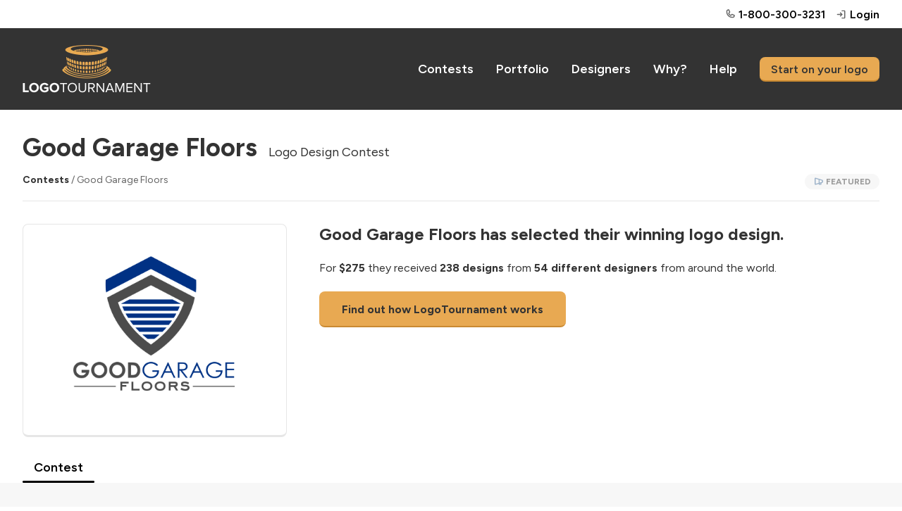

--- FILE ---
content_type: text/html; charset=utf-8
request_url: https://logotournament.com/contests/good-garage-floors
body_size: 6538
content:

<!DOCTYPE html>
<html lang="en">
<head>
<title>Good Garage Floors | Logo Design Contest | LogoTournament</title>
<base href="https://logotournament.com/"/>
<meta charset="utf-8"/>
<meta name="viewport" content="width=device-width, initial-scale=1.0, maximum-scale=5.0"/>

<meta name="description" content="Good Garage Floors has created a custom logo on LogoTournament. For $275 they received 238 designs from 54 different designers from around the world."/>

<meta name="twitter:card" content="summary"/>

<meta name="twitter:site" content="@logotournament"/>


<meta property="og:title" content="Good Garage Floors Logo Design Contest"/>

<meta property="og:type" content="website"/>

<meta property="og:url" content="https://logotournament.com/contests/good-garage-floors"/>

<meta property="og:image" content="https://files.logotournament.com/entries/495259141583.png"/>

<meta property="og:site_name" content="LogoTournament"/>

<meta property="og:description" content="Good Garage Floors has created a custom logo on LogoTournament. For $275 they received 238 designs from 54 different designers from around the world."/>


<link rel="icon" type="image/png" sizes="32x32" href="https://files.logotournament.com/resources/static/favicon-32x32.png"/>
<link rel="icon" type="image/png" sizes="16x16" href="https://files.logotournament.com/resources/static/favicon-16x16.png"/>
<meta name="theme-color" content="#ffffff"/>
<link rel="apple-touch-icon" sizes="180x180" href="https://files.logotournament.com/resources/static/apple-touch-icon.png"/>
<link rel="manifest" href="https://files.logotournament.com/resources/static/site.webmanifest"/>
<link rel="mask-icon" href="https://files.logotournament.com/resources/static/safari-pinned-tab.svg" color="#333333"/>


<link rel="canonical" href="https://logotournament.com/contests/good-garage-floors"/>


<link rel="stylesheet" type="text/css" href="https://files.logotournament.com/resources/static/pack/6278516662624263.css"/>


<script>
(function(){function _LT(){
var self=this;this.deviceTimezoneOffset=parseInt('-1');this.ltype='-';this.onReady=[];this.onReadyMessage='';this.storedClicks=[];this.loading=true;this.pageShown=false;
this.config={trackingCodeEnabled:true,helpScout:{enabled:true,name:'',email:''},
// 
};this.isDesktop=function(){return (document.getElementById('test-device-mobile').offsetParent === null);};this.isMobile=function(){return !self.isDesktop();};this.process=function(callable){if (window.LT.loading) {window.LT.onReady.push(callable);return false;} else {return callable();}};
}window.LT=new _LT();})();
window.addEventListener('click',function(e){if(window.LT.loading&&e.isTrusted){var c=e.target,n;do{if(c.tagName==='A'&&c.getAttribute('href')!=='#')break;n=c.getAttribute('class');if(typeof n==='string'){if(c.classList.contains('tab')||c.classList.contains('button')||n.indexOf('bind-')>-1){window.LT.storedClicks.push(c);e.preventDefault();return false;}}c=c.parentElement;}while(c!==null);}});
</script>
</head>
<body>
<div id="test-device-mobile"></div>

<figure class="container-common bind-container-common" data-notifications-count="">


<section class="all-content">

<header>


<figure class="user-line only-desktop">
<div class="wrap-outer">
<div class="wrap-inner">

<figure class="phone">
<a href="https://help.logotournament.com" class="txt-overflow no-hover-decoration display-flex flex-align-center">

<i class="svg-icon svg-icon-phone-bold svg-color-neutral-600"></i>
<i class="svg-icon svg-icon-chat-circle-text-bold svg-color-neutral-600 txt-small display-none"></i>
<span class="pl-05 link">1-800-300-3231</span>
</a>
</figure>


<a href="/login">
<i class="svg-icon svg-icon-sign-in-bold svg-color-neutral-600"></i>
<span>Login</span>
</a>

</div>
</div>
</figure>

<nav class="only-desktop">
<div class="wrap-outer">
<div class="wrap-inner">
<figure class="logo"><a href="/"></a></figure>

<a href="/contests">Contests</a>
<a href="/portfolio">Portfolio</a>
<a href="/logodesigners">Designers</a>
<a href="/why">Why?</a>
<a href="https://help.logotournament.com">Help</a>
<a href="/create" class="button button-small">Start on your logo</a>

</div>
</div>
</nav>






<nav class="only-mobile">
<div class="wrap-outer">
<div class="wrap-inner">
<figure class="logo"><a href="/"></a></figure>

<figure class="hamburger bind-common-hamburger-open">
<i class="svg-icon svg-icon-list-bold svg-color-white"></i>
</figure>

</div>
</div>
</nav>

</header>
<article>

<script>window.LT.config.containerValidateServerURL='/api/jcontainer_validate';</script>
<figure
class="contest-header bind-contest-header"
data-progress-width=""
data-countdown-mode=""
data-countdown-timeline-fast=""
data-countdown-remains=""
data-modal-phase-name-last-scrolled=""
data-modal-phase-name=""
data-modal-phase-mode=""
data-modal-client-activity="0"
data-modal-client-activity-last-scrolled="0"
data-server-url="/api/jcontainer_contest_header?contest_id=323312"
>
<div class="wrap-outer contest"><div class="wrap-inner">

<h1 class="pb-0">Good Garage Floors<span class="txt-enlarged pl-2 only-desktop txt-thin">Logo Design Contest</span></h1>
<div class="only-mobile">Logo Design Contest</div>
<div class="pt-2 only-desktop"></div>
<div class="pt-3 only-mobile"></div>
<div class="txt-color-neutral-600 txt-small">
<div class="display-flex flex-wrap-mobile">
<div class="flex-max txt-overflow-multiline pr-2 pr-0-mobile">
<a href="/contests" class="txt-color-neutral-800">Contests</a> / Good Garage Floors

</div>

<div class="display-flex flex-none flex-max-mobile flex-wrap-mobile pt-3-mobile flex-gap-2">

<figure class="contest-attribute featured hover-popup-right"><i class="svg-icon"></i> <span></span></figure>



</div>

</div>
</div>
<div class="pt-2 bb-1"></div>
<div class="spacing-sections"></div>




<div class="grid-row">
<div class="grid-col-4 grid-col-lm-6">
<figure class="logo-image" style="background-image: url(https://files.logotournament.com/entries/495259141583.png)"></figure>
</div>
<div class="grid-col-8 grid-col-lm-6 pt-3-mobile-sm">
<h3>Good Garage Floors has selected their winning logo design.</h3>
<div class="pt-3">

For <span class="txt-bold">$275</span> they received <span class="txt-bold">238 designs</span>
from <span class="txt-bold">54 different designers</span> from around the world.


</div>
<div class="only-desktop pt-3"><a class="button button-large" href="/">Find out how LogoTournament works</a></div>
<div class="only-mobile pt-3"><a class="button how-works" href="/">How LogoTournament works</a></div>
</div>
</div>





</div></div>

<div class="wrap-outer"><div class="wrap-inner">
<div class="spacing-sections"></div>
<figure class="scroll-tabs">
<section>

<a id="tab_contest_view" class="contest-tab tab tab-active " href="/contests/good-garage-floors" onclick="">
Contest

</a>

</section>
</figure>


</div></div>
</figure>

<div class="modal-storage">
<figure class="grid-form modal-300 bind-modal-annotation">
<div class="grid-row flex-align-center">
<div class="grid-col-7">
<h3>Annotation</h3>
</div>
<div class="grid-col-5 txt-right">
<span class="link bind-delete no-hover-decoration">
<i class="svg-icon svg-icon-trash-simple-bold svg-color-neutral-600"></i>
<span class="link txt-color-neutral-600">Delete</span>
</span>
</div>
</div>
<div class="grid-row pt-2">
<div class="grid-col-12">
<textarea placeholder="Type a comment ..."></textarea>
</div>
</div>
<div class="grid-row pt-1 bind-annotation-no-edit">
<div class="grid-col-12">
We are sorry, but the time to edit this annotation has expired.
</div>
</div>
<div class="pt-2 bind-annotation-buttons">
<button class="button button-width-auto button-small bind-annotation-save">Save</button>
<span class="pr-2"></span>
<button class="button button-width-auto button-small bind-annotation-cancel button-inactive">Cancel</button>
</div>
</figure>
</div>
<script>
window.LT.config.entryComments={
serverURL:"/api/jcontainer_entry_comments",
contestId:"323312",
allowReinstatementRequest: "0"
}
</script>

<div class="wrap-outer gray-light  look-for-separated"><div class="wrap-inner spacing-full">
<figure
class="contest-brief bind-contest-brief"
data-server-url="/api/jcontainer_contest_brief?contest_id=323312"
data-edit-brief-allowed="0"
>


<figure class="brief-title-revisions bb-3-pb-5">
<div class="title-revisions">
<h2>Logo Design Brief</h2>

</div>
<div class="toggles">
<span class="link bind-edit-link display-none txt-color-neutral-400">Edit</span><!--span class="link brief-toggler bind-brief-toggler txt-color-neutral-400">Hide</span-->
</div>
</figure>

<div class="bind-toggling">
<div class="grid-row">
<div class="grid-col-6">
<div class="spacing-controls">
<div class="txt-enlarged txt-bold">Client</div>
<div class="pt-1 txt-overflow">
<figure class="display-flex flex-align-center">
<div class="flex-none pr-2">
<a href="/logobuyers/chris-flycast" class="no-hover-decoration">
<figure class="avatar" style="background-image: url(https://files.logotournament.com/avatars/__default__cc.jpg)"></figure>
</a>
</div>
<div class="flex-max txt-overflow">
<div class="txt-overflow">
<a href="/logobuyers/chris-flycast" class="txt-middle">chris@flycast</a>

</div>
<div class="pt-05 txt-thin txt-color-neutral-800">
<figure class="flag us" title="United States"></figure>
United States
</div>
</div>
</figure>
</div>
</div>


<div class="spacing-controls">
<div class="txt-enlarged txt-bold">What We Do</div>
<div class="pt-1 txt-overflow-multiline">Target audience is residential home owners and some commercial properties. Do concrete coatings for garage floors, patios, etc.</div>
</div>
<div class="spacing-controls">
<div class="txt-enlarged txt-bold">Industry</div>
<figure class="org-industry construction txt-color-neutral-800">
Construction
</figure>
</div>
<div class="spacing-controls">
<div class="txt-enlarged txt-bold">Color Preferences</div>
<div class="pt-1 txt-overflow-multiline">Open with color right now. More focused on design and then will look at different colors.  Will most likely settle on a blue and grey design.  Do not want yellow, green or purple.</div>
</div>

<div class="spacing-controls">
<div class="txt-enlarged txt-bold">Our Ideas &amp; Additional Information</div>
<div class="pt-1 txt-overflow-multiline">Open to any ideas. Will start ranking them quickly to give feedback on ideas that are liked. Yet do know that the the the first 10 ranked are not in order from one to ten, yet just the top ten that we will choose from. Plan to choose finalists by close of business on Monday (1st) and select a winner by that Tuesday.</div>
</div>

</div>
<div class="grid-col-6">

<div class="spacing-controls">
<div class="txt-enlarged txt-bold">Themes</div>
<div class="style abs66">Secure</div><div class="style abs33">Simple</div><div class="style abs33">Gray</div><div class="style abs33">Luxury</div><div class="style abs33">Classic</div>
<div class="clear"></div>
</div>



<div class="spacing-controls inspiration">
<div class="txt-enlarged txt-bold">Style Inspiration</div>
<figure class="entry-grid pt-1">
<section class="entries">

<figure class="entry ">
<div class="image-place" data-src="https://files.logotournament.com/entries/205154125586-350.png"></div>
</figure>

<figure class="entry ">
<div class="image-place" data-src="https://files.logotournament.com/entries/573356759627-350.png"></div>
</figure>

<figure class="entry ">
<div class="image-place" data-src="https://files.logotournament.com/entries/138157012501-350.png"></div>
</figure>

<figure class="entry ">
<div class="image-place" data-src="https://files.logotournament.com/entries/449558141467.webp"></div>
</figure>

<figure class="entry ">
<div class="image-place" data-src="https://files.logotournament.com/entries/185157630640.webp"></div>
</figure>

<figure class="entry ">
<div class="image-place" data-src="https://files.logotournament.com/entries/808459028105.webp"></div>
</figure>

</section>
</figure>
<div class="clear"></div>
</div>



</div>
</div>
</div>

</figure>
</div></div>

<script>
var global_url_jcontest_view="/api/jcontest_view?contest_id=323312";
var global_url_subaddress_base="https://logotournament.com/contests/good-garage-floors";
var global_scroll_contest_discussion_id="";
</script>

<div class="wrap-outer gray-light scroll-to-me bind-hide-during-brief-edit"><div class="wrap-inner spacing-full"><div>

<figure class="contest entry-grid">

<div class="display-flex bb-3-pb-5">
<div class="flex-max">
<h2>Entries</h2>
</div>
<div class="flex-none">
<figure class="sort-entries only-desktop" style="display: none">
<section>Order by</section>
<section rel="rank" class="sort-entries-active"><i class="svg-icon svg-icon-list-bold"></i> Ranking</section>
<section rel="date"><i class="svg-icon svg-icon-hash-bold"></i> Entry Number</section>
</figure>
</div>
</div>

<figure class="sort-entries spacing-sections only-mobile">
<section>Order by</section>
<section rel="rank" class="sort-entries-active"><i class="svg-icon svg-icon-list-bold"></i> Ranking</section>
<section rel="date"><i class="svg-icon svg-icon-hash-bold"></i> Entry Number</section>
</figure>

<div class="spacing-sections"></div>

<section class="contest entries">

<figure class="entry  bind-entry" data-number-in-contest="232">

<a href="/contests/good-garage-floors/by/serprimero?232" class="txt-thin">
<div class="image-place" data-src="https://files.logotournament.com/entries/495259141583.webp">

</div>
</a>


<div class="bottom-line">
<div class="entry-number float-left">1st&nbsp;&nbsp;<i class="admin-icon svg-icon svg-color-neutral-600 " title=""></i></div>
<div class="by float-left txt-overflow"><a href="/contests/good-garage-floors/by/serprimero" onclick="event.stopPropagation();">serprimero</a></div>
<div class="clear"></div>
</div>



<div class="clear"></div>
</figure>

<figure class="entry  bind-entry" data-number-in-contest="161">

<a href="/contests/good-garage-floors/by/zums?161" class="txt-thin">
<div class="image-place" data-src="https://files.logotournament.com/entries/1x1.png">

<figure class="entry-no-display">
<div>
<i class="svg-icon svg-icon-flag-bold"></i>
<p>Withdrawn</p>
</div>
</figure>

</div>
</a>


<div class="bottom-line">
<div class="entry-number float-left">2nd&nbsp;&nbsp;<i class="admin-icon svg-icon svg-color-neutral-600 svg-icon-flag-bold" title="Withdrawn"></i></div>
<div class="by float-left txt-overflow"><a href="/contests/good-garage-floors/by/zums" onclick="event.stopPropagation();">Zums</a></div>
<div class="clear"></div>
</div>



<div class="clear"></div>
</figure>

<figure class="entry  bind-entry" data-number-in-contest="100">

<a href="/contests/good-garage-floors/by/serprimero?100" class="txt-thin">
<div class="image-place" data-src="https://files.logotournament.com/entries/430859125430.webp">

</div>
</a>


<div class="bottom-line">
<div class="entry-number float-left">3rd&nbsp;&nbsp;<i class="admin-icon svg-icon svg-color-neutral-600 svg-icon-flag-bold" title="Withdrawn"></i></div>
<div class="by float-left txt-overflow"><a href="/contests/good-garage-floors/by/serprimero" onclick="event.stopPropagation();">serprimero</a></div>
<div class="clear"></div>
</div>



<div class="clear"></div>
</figure>

<figure class="entry  bind-entry" data-number-in-contest="61">

<a href="/contests/good-garage-floors/by/xero?61" class="txt-thin">
<div class="image-place" data-src="https://files.logotournament.com/entries/1x1.png">

<figure class="entry-no-display">
<div>
<i class="svg-icon svg-icon-flag-bold"></i>
<p>Withdrawn</p>
</div>
</figure>

</div>
</a>


<div class="bottom-line">
<div class="entry-number float-left">4th&nbsp;&nbsp;<i class="admin-icon svg-icon svg-color-neutral-600 svg-icon-flag-bold" title="Withdrawn"></i></div>
<div class="by float-left txt-overflow"><a href="/contests/good-garage-floors/by/xero" onclick="event.stopPropagation();">Xero</a></div>
<div class="clear"></div>
</div>



<div class="clear"></div>
</figure>

<figure class="entry  bind-entry" data-number-in-contest="126">

<a href="/contests/good-garage-floors/by/rayhans?126" class="txt-thin">
<div class="image-place" data-src="https://files.logotournament.com/entries/475659127205.webp">

</div>
</a>


<div class="bottom-line">
<div class="entry-number float-left">5th&nbsp;&nbsp;<i class="admin-icon svg-icon svg-color-neutral-600 svg-icon-flag-bold" title="Withdrawn"></i></div>
<div class="by float-left txt-overflow"><a href="/contests/good-garage-floors/by/rayhans" onclick="event.stopPropagation();">rayhans</a></div>
<div class="clear"></div>
</div>



<div class="clear"></div>
</figure>

<figure class="entry  bind-entry" data-number-in-contest="69">

<a href="/contests/good-garage-floors/by/ayk?69" class="txt-thin">
<div class="image-place" data-src="https://files.logotournament.com/entries/1x1.png">

<figure class="entry-no-display">
<div>
<i class="svg-icon svg-icon-flag-bold"></i>
<p>Withdrawn</p>
</div>
</figure>

</div>
</a>


<div class="bottom-line">
<div class="entry-number float-left">6th&nbsp;&nbsp;<i class="admin-icon svg-icon svg-color-neutral-600 svg-icon-flag-bold" title="Withdrawn"></i></div>
<div class="by float-left txt-overflow"><a href="/contests/good-garage-floors/by/ayk" onclick="event.stopPropagation();">Ayk</a></div>
<div class="clear"></div>
</div>



<div class="clear"></div>
</figure>

<figure class="entry  bind-entry" data-number-in-contest="142">

<a href="/contests/good-garage-floors/by/andikapatrya?142" class="txt-thin">
<div class="image-place" data-src="https://files.logotournament.com/entries/1x1.png">

<figure class="entry-no-display">
<div>
<i class="svg-icon svg-icon-flag-bold"></i>
<p>Withdrawn</p>
</div>
</figure>

</div>
</a>


<div class="bottom-line">
<div class="entry-number float-left">7th&nbsp;&nbsp;<i class="admin-icon svg-icon svg-color-neutral-600 svg-icon-flag-bold" title="Withdrawn"></i></div>
<div class="by float-left txt-overflow"><a href="/contests/good-garage-floors/by/andikapatrya" onclick="event.stopPropagation();">AndikaPatrya</a></div>
<div class="clear"></div>
</div>



<div class="clear"></div>
</figure>

<figure class="entry  bind-entry" data-number-in-contest="94">

<a href="/contests/good-garage-floors/by/senandung?94" class="txt-thin">
<div class="image-place" data-src="https://files.logotournament.com/entries/1x1.png">

<figure class="entry-no-display">
<div>
<i class="svg-icon svg-icon-flag-bold"></i>
<p>Withdrawn</p>
</div>
</figure>

</div>
</a>


<div class="bottom-line">
<div class="entry-number float-left">8th&nbsp;&nbsp;<i class="admin-icon svg-icon svg-color-neutral-600 svg-icon-flag-bold" title="Withdrawn"></i></div>
<div class="by float-left txt-overflow"><a href="/contests/good-garage-floors/by/senandung" onclick="event.stopPropagation();">senandung</a></div>
<div class="clear"></div>
</div>



<div class="clear"></div>
</figure>

<figure class="entry  bind-entry" data-number-in-contest="56">

<a href="/contests/good-garage-floors/by/xero?56" class="txt-thin">
<div class="image-place" data-src="https://files.logotournament.com/entries/1x1.png">

<figure class="entry-no-display">
<div>
<i class="svg-icon svg-icon-flag-bold"></i>
<p>Withdrawn</p>
</div>
</figure>

</div>
</a>


<div class="bottom-line">
<div class="entry-number float-left">9th&nbsp;&nbsp;<i class="admin-icon svg-icon svg-color-neutral-600 svg-icon-flag-bold" title="Withdrawn"></i></div>
<div class="by float-left txt-overflow"><a href="/contests/good-garage-floors/by/xero" onclick="event.stopPropagation();">Xero</a></div>
<div class="clear"></div>
</div>



<div class="clear"></div>
</figure>

<figure class="entry  bind-entry" data-number-in-contest="57">

<a href="/contests/good-garage-floors/by/xero?57" class="txt-thin">
<div class="image-place" data-src="https://files.logotournament.com/entries/1x1.png">

<figure class="entry-no-display">
<div>
<i class="svg-icon svg-icon-flag-bold"></i>
<p>Withdrawn</p>
</div>
</figure>

</div>
</a>


<div class="bottom-line">
<div class="entry-number float-left">10th&nbsp;&nbsp;<i class="admin-icon svg-icon svg-color-neutral-600 svg-icon-flag-bold" title="Withdrawn"></i></div>
<div class="by float-left txt-overflow"><a href="/contests/good-garage-floors/by/xero" onclick="event.stopPropagation();">Xero</a></div>
<div class="clear"></div>
</div>



<div class="clear"></div>
</figure>

<figure class="entry  bind-entry" data-number-in-contest="139">

<a href="/contests/good-garage-floors/by/cks?139" class="txt-thin">
<div class="image-place" data-src="https://files.logotournament.com/entries/1x1.png">

<figure class="entry-no-display">
<div>
<i class="svg-icon svg-icon-flag-bold"></i>
<p>Withdrawn</p>
</div>
</figure>

</div>
</a>


<div class="bottom-line">
<div class="entry-number float-left">New&nbsp;&nbsp;<i class="admin-icon svg-icon svg-color-neutral-600 svg-icon-flag-bold" title="Withdrawn"></i></div>
<div class="by float-left txt-overflow"><a href="/contests/good-garage-floors/by/cks" onclick="event.stopPropagation();">CKS</a></div>
<div class="clear"></div>
</div>



<div class="clear"></div>
</figure>

<figure class="entry  bind-entry" data-number-in-contest="96">

<a href="/contests/good-garage-floors/by/r-a-p-t-o-r?96" class="txt-thin">
<div class="image-place" data-src="https://files.logotournament.com/entries/1x1.png">

<figure class="entry-no-display">
<div>
<i class="svg-icon svg-icon-flag-bold"></i>
<p>Withdrawn</p>
</div>
</figure>

</div>
</a>


<div class="bottom-line">
<div class="entry-number float-left">New&nbsp;&nbsp;<i class="admin-icon svg-icon svg-color-neutral-600 svg-icon-flag-bold" title="Withdrawn"></i></div>
<div class="by float-left txt-overflow"><a href="/contests/good-garage-floors/by/r-a-p-t-o-r" onclick="event.stopPropagation();">R A P T O R</a></div>
<div class="clear"></div>
</div>



<div class="clear"></div>
</figure>

<figure class="entry  bind-entry" data-number-in-contest="52">

<a href="/contests/good-garage-floors/by/abim?52" class="txt-thin">
<div class="image-place" data-src="https://files.logotournament.com/entries/190659124309.webp">

</div>
</a>


<div class="bottom-line">
<div class="entry-number float-left">New&nbsp;&nbsp;<i class="admin-icon svg-icon svg-color-neutral-600 svg-icon-flag-bold" title="Withdrawn"></i></div>
<div class="by float-left txt-overflow"><a href="/contests/good-garage-floors/by/abim" onclick="event.stopPropagation();">abim_</a></div>
<div class="clear"></div>
</div>



<div class="clear"></div>
</figure>

<figure class="entry  bind-entry" data-number-in-contest="157">

<a href="/contests/good-garage-floors/by/pusaka?157" class="txt-thin">
<div class="image-place" data-src="https://files.logotournament.com/entries/1x1.png">

<figure class="entry-no-display">
<div>
<i class="svg-icon svg-icon-flag-bold"></i>
<p>Withdrawn</p>
</div>
</figure>

</div>
</a>


<div class="bottom-line">
<div class="entry-number float-left">New&nbsp;&nbsp;<i class="admin-icon svg-icon svg-color-neutral-600 svg-icon-flag-bold" title="Withdrawn"></i></div>
<div class="by float-left txt-overflow"><a href="/contests/good-garage-floors/by/pusaka" onclick="event.stopPropagation();">pusaka</a></div>
<div class="clear"></div>
</div>



<div class="clear"></div>
</figure>

<figure class="entry  bind-entry" data-number-in-contest="160">

<a href="/contests/good-garage-floors/by/zums?160" class="txt-thin">
<div class="image-place" data-src="https://files.logotournament.com/entries/1x1.png">

<figure class="entry-no-display">
<div>
<i class="svg-icon svg-icon-flag-bold"></i>
<p>Withdrawn</p>
</div>
</figure>

</div>
</a>


<div class="bottom-line">
<div class="entry-number float-left">New&nbsp;&nbsp;<i class="admin-icon svg-icon svg-color-neutral-600 svg-icon-flag-bold" title="Withdrawn"></i></div>
<div class="by float-left txt-overflow"><a href="/contests/good-garage-floors/by/zums" onclick="event.stopPropagation();">Zums</a></div>
<div class="clear"></div>
</div>



<div class="clear"></div>
</figure>

<figure class="entry  bind-entry" data-number-in-contest="186">

<a href="/contests/good-garage-floors/by/radium?186" class="txt-thin">
<div class="image-place" data-src="https://files.logotournament.com/entries/1x1.png">

<figure class="entry-no-display">
<div>
<i class="svg-icon svg-icon-flag-bold"></i>
<p>Withdrawn</p>
</div>
</figure>

</div>
</a>


<div class="bottom-line">
<div class="entry-number float-left">New&nbsp;&nbsp;<i class="admin-icon svg-icon svg-color-neutral-600 svg-icon-flag-bold" title="Withdrawn"></i></div>
<div class="by float-left txt-overflow"><a href="/contests/good-garage-floors/by/radium" onclick="event.stopPropagation();">Radium</a></div>
<div class="clear"></div>
</div>



<div class="clear"></div>
</figure>

<figure class="entry  bind-entry" data-number-in-contest="119">

<a href="/contests/good-garage-floors/by/trinova?119" class="txt-thin">
<div class="image-place" data-src="https://files.logotournament.com/entries/1x1.png">

<figure class="entry-no-display">
<div>
<i class="svg-icon svg-icon-flag-bold"></i>
<p>Withdrawn</p>
</div>
</figure>

</div>
</a>


<div class="bottom-line">
<div class="entry-number float-left">New&nbsp;&nbsp;<i class="admin-icon svg-icon svg-color-neutral-600 svg-icon-flag-bold" title="Withdrawn"></i></div>
<div class="by float-left txt-overflow"><a href="/contests/good-garage-floors/by/trinova" onclick="event.stopPropagation();">Trinova</a></div>
<div class="clear"></div>
</div>



<div class="clear"></div>
</figure>

<figure class="entry  bind-entry" data-number-in-contest="89">

<a href="/contests/good-garage-floors/by/anief?89" class="txt-thin">
<div class="image-place" data-src="https://files.logotournament.com/entries/1x1.png">

<figure class="entry-no-display">
<div>
<i class="svg-icon svg-icon-flag-bold"></i>
<p>Withdrawn</p>
</div>
</figure>

</div>
</a>


<div class="bottom-line">
<div class="entry-number float-left">New&nbsp;&nbsp;<i class="admin-icon svg-icon svg-color-neutral-600 svg-icon-flag-bold" title="Withdrawn"></i></div>
<div class="by float-left txt-overflow"><a href="/contests/good-garage-floors/by/anief" onclick="event.stopPropagation();">Anief</a></div>
<div class="clear"></div>
</div>



<div class="clear"></div>
</figure>

<figure class="entry  bind-entry" data-number-in-contest="73">

<a href="/contests/good-garage-floors/by/visartes?73" class="txt-thin">
<div class="image-place" data-src="https://files.logotournament.com/entries/1x1.png">

<figure class="entry-no-display">
<div>
<i class="svg-icon svg-icon-flag-bold"></i>
<p>Withdrawn</p>
</div>
</figure>

</div>
</a>


<div class="bottom-line">
<div class="entry-number float-left">New&nbsp;&nbsp;<i class="admin-icon svg-icon svg-color-neutral-600 svg-icon-flag-bold" title="Withdrawn"></i></div>
<div class="by float-left txt-overflow"><a href="/contests/good-garage-floors/by/visartes" onclick="event.stopPropagation();">Visartes</a></div>
<div class="clear"></div>
</div>



<div class="clear"></div>
</figure>

<figure class="entry  bind-entry" data-number-in-contest="114">

<a href="/contests/good-garage-floors/by/r-a-p-t-o-r?114" class="txt-thin">
<div class="image-place" data-src="https://files.logotournament.com/entries/1x1.png">

<figure class="entry-no-display">
<div>
<i class="svg-icon svg-icon-flag-bold"></i>
<p>Withdrawn</p>
</div>
</figure>

</div>
</a>


<div class="bottom-line">
<div class="entry-number float-left">New&nbsp;&nbsp;<i class="admin-icon svg-icon svg-color-neutral-600 svg-icon-flag-bold" title="Withdrawn"></i></div>
<div class="by float-left txt-overflow"><a href="/contests/good-garage-floors/by/r-a-p-t-o-r" onclick="event.stopPropagation();">R A P T O R</a></div>
<div class="clear"></div>
</div>



<div class="clear"></div>
</figure>

<figure class="entry  bind-entry" data-number-in-contest="60">

<a href="/contests/good-garage-floors/by/xero?60" class="txt-thin">
<div class="image-place" data-src="https://files.logotournament.com/entries/1x1.png">

<figure class="entry-no-display">
<div>
<i class="svg-icon svg-icon-flag-bold"></i>
<p>Withdrawn</p>
</div>
</figure>

</div>
</a>


<div class="bottom-line">
<div class="entry-number float-left">New&nbsp;&nbsp;<i class="admin-icon svg-icon svg-color-neutral-600 svg-icon-flag-bold" title="Withdrawn"></i></div>
<div class="by float-left txt-overflow"><a href="/contests/good-garage-floors/by/xero" onclick="event.stopPropagation();">Xero</a></div>
<div class="clear"></div>
</div>



<div class="clear"></div>
</figure>

<figure class="entry  bind-entry" data-number-in-contest="67">

<a href="/contests/good-garage-floors/by/ayk?67" class="txt-thin">
<div class="image-place" data-src="https://files.logotournament.com/entries/1x1.png">

<figure class="entry-no-display">
<div>
<i class="svg-icon svg-icon-flag-bold"></i>
<p>Withdrawn</p>
</div>
</figure>

</div>
</a>


<div class="bottom-line">
<div class="entry-number float-left">New&nbsp;&nbsp;<i class="admin-icon svg-icon svg-color-neutral-600 svg-icon-flag-bold" title="Withdrawn"></i></div>
<div class="by float-left txt-overflow"><a href="/contests/good-garage-floors/by/ayk" onclick="event.stopPropagation();">Ayk</a></div>
<div class="clear"></div>
</div>



<div class="clear"></div>
</figure>

<figure class="entry  bind-entry" data-number-in-contest="43">

<a href="/contests/good-garage-floors/by/white-splash-studio?43" class="txt-thin">
<div class="image-place" data-src="https://files.logotournament.com/entries/1x1.png">

<figure class="entry-no-display">
<div>
<i class="svg-icon svg-icon-flag-bold"></i>
<p>Withdrawn</p>
</div>
</figure>

</div>
</a>


<div class="bottom-line">
<div class="entry-number float-left">New&nbsp;&nbsp;<i class="admin-icon svg-icon svg-color-neutral-600 svg-icon-flag-bold" title="Withdrawn"></i></div>
<div class="by float-left txt-overflow"><a href="/contests/good-garage-floors/by/white-splash-studio" onclick="event.stopPropagation();">White Splash Studio</a></div>
<div class="clear"></div>
</div>



<div class="clear"></div>
</figure>

<figure class="entry  bind-entry" data-number-in-contest="35">

<a href="/contests/good-garage-floors/by/mosby?35" class="txt-thin">
<div class="image-place" data-src="https://files.logotournament.com/entries/664159124031.webp">

</div>
</a>


<div class="bottom-line">
<div class="entry-number float-left">New&nbsp;&nbsp;<i class="admin-icon svg-icon svg-color-neutral-600 svg-icon-flag-bold" title="Withdrawn"></i></div>
<div class="by float-left txt-overflow"><a href="/contests/good-garage-floors/by/mosby" onclick="event.stopPropagation();">mosby</a></div>
<div class="clear"></div>
</div>



<div class="clear"></div>
</figure>

<figure class="entry  bind-entry" data-number-in-contest="36">

<a href="/contests/good-garage-floors/by/mosby?36" class="txt-thin">
<div class="image-place" data-src="https://files.logotournament.com/entries/689159124032.webp">

</div>
</a>


<div class="bottom-line">
<div class="entry-number float-left">New&nbsp;&nbsp;<i class="admin-icon svg-icon svg-color-neutral-600 svg-icon-flag-bold" title="Withdrawn"></i></div>
<div class="by float-left txt-overflow"><a href="/contests/good-garage-floors/by/mosby" onclick="event.stopPropagation();">mosby</a></div>
<div class="clear"></div>
</div>



<div class="clear"></div>
</figure>

<figure class="entry  bind-entry" data-number-in-contest="50">

<a href="/contests/good-garage-floors/by/abim?50" class="txt-thin">
<div class="image-place" data-src="https://files.logotournament.com/entries/381259124307.webp">

</div>
</a>


<div class="bottom-line">
<div class="entry-number float-left">New&nbsp;&nbsp;<i class="admin-icon svg-icon svg-color-neutral-600 svg-icon-flag-bold" title="Withdrawn"></i></div>
<div class="by float-left txt-overflow"><a href="/contests/good-garage-floors/by/abim" onclick="event.stopPropagation();">abim_</a></div>
<div class="clear"></div>
</div>



<div class="clear"></div>
</figure>

<figure class="entry  bind-entry" data-number-in-contest="68">

<a href="/contests/good-garage-floors/by/srirejeki?68" class="txt-thin">
<div class="image-place" data-src="https://files.logotournament.com/entries/531659124433.webp">

</div>
</a>


<div class="bottom-line">
<div class="entry-number float-left">New&nbsp;&nbsp;<i class="admin-icon svg-icon svg-color-neutral-600 svg-icon-flag-bold" title="Withdrawn"></i></div>
<div class="by float-left txt-overflow"><a href="/contests/good-garage-floors/by/srirejeki" onclick="event.stopPropagation();">srirejeki</a></div>
<div class="clear"></div>
</div>



<div class="clear"></div>
</figure>

<figure class="entry  bind-entry" data-number-in-contest="70">

<a href="/contests/good-garage-floors/by/srirejeki?70" class="txt-thin">
<div class="image-place" data-src="https://files.logotournament.com/entries/849059124449.webp">

</div>
</a>


<div class="bottom-line">
<div class="entry-number float-left">New&nbsp;&nbsp;<i class="admin-icon svg-icon svg-color-neutral-600 svg-icon-flag-bold" title="Withdrawn"></i></div>
<div class="by float-left txt-overflow"><a href="/contests/good-garage-floors/by/srirejeki" onclick="event.stopPropagation();">srirejeki</a></div>
<div class="clear"></div>
</div>



<div class="clear"></div>
</figure>

<figure class="entry  bind-entry" data-number-in-contest="121">

<a href="/contests/good-garage-floors/by/abisatya?121" class="txt-thin">
<div class="image-place" data-src="https://files.logotournament.com/entries/566659126579.webp">

</div>
</a>


<div class="bottom-line">
<div class="entry-number float-left">New&nbsp;&nbsp;<i class="admin-icon svg-icon svg-color-neutral-600 svg-icon-flag-bold" title="Withdrawn"></i></div>
<div class="by float-left txt-overflow"><a href="/contests/good-garage-floors/by/abisatya" onclick="event.stopPropagation();">abisatya</a></div>
<div class="clear"></div>
</div>



<div class="clear"></div>
</figure>

<figure class="entry  bind-entry" data-number-in-contest="122">

<a href="/contests/good-garage-floors/by/abisatya?122" class="txt-thin">
<div class="image-place" data-src="https://files.logotournament.com/entries/465259126632.webp">

</div>
</a>


<div class="bottom-line">
<div class="entry-number float-left">New&nbsp;&nbsp;<i class="admin-icon svg-icon svg-color-neutral-600 svg-icon-flag-bold" title="Withdrawn"></i></div>
<div class="by float-left txt-overflow"><a href="/contests/good-garage-floors/by/abisatya" onclick="event.stopPropagation();">abisatya</a></div>
<div class="clear"></div>
</div>



<div class="clear"></div>
</figure>

<figure class="entry  bind-entry" data-number-in-contest="123">

<a href="/contests/good-garage-floors/by/abim?123" class="txt-thin">
<div class="image-place" data-src="https://files.logotournament.com/entries/401059126729.webp">

</div>
</a>


<div class="bottom-line">
<div class="entry-number float-left">New&nbsp;&nbsp;<i class="admin-icon svg-icon svg-color-neutral-600 svg-icon-flag-bold" title="Withdrawn"></i></div>
<div class="by float-left txt-overflow"><a href="/contests/good-garage-floors/by/abim" onclick="event.stopPropagation();">abim_</a></div>
<div class="clear"></div>
</div>



<div class="clear"></div>
</figure>

<figure class="entry  bind-entry" data-number-in-contest="124">

<a href="/contests/good-garage-floors/by/abim?124" class="txt-thin">
<div class="image-place" data-src="https://files.logotournament.com/entries/769659126734.webp">

</div>
</a>


<div class="bottom-line">
<div class="entry-number float-left">New&nbsp;&nbsp;<i class="admin-icon svg-icon svg-color-neutral-600 svg-icon-flag-bold" title="Withdrawn"></i></div>
<div class="by float-left txt-overflow"><a href="/contests/good-garage-floors/by/abim" onclick="event.stopPropagation();">abim_</a></div>
<div class="clear"></div>
</div>



<div class="clear"></div>
</figure>

<figure class="entry  bind-entry" data-number-in-contest="208">

<a href="/contests/good-garage-floors/by/konrado?208" class="txt-thin">
<div class="image-place" data-src="https://files.logotournament.com/entries/638759134211.webp">

</div>
</a>


<div class="bottom-line">
<div class="entry-number float-left">New&nbsp;&nbsp;<i class="admin-icon svg-icon svg-color-neutral-600 svg-icon-flag-bold" title="Withdrawn"></i></div>
<div class="by float-left txt-overflow"><a href="/contests/good-garage-floors/by/konrado" onclick="event.stopPropagation();">Konrado</a></div>
<div class="clear"></div>
</div>



<div class="clear"></div>
</figure>

<figure class="entry  bind-entry" data-number-in-contest="209">

<a href="/contests/good-garage-floors/by/konrado?209" class="txt-thin">
<div class="image-place" data-src="https://files.logotournament.com/entries/808059134230.webp">

</div>
</a>


<div class="bottom-line">
<div class="entry-number float-left">New&nbsp;&nbsp;<i class="admin-icon svg-icon svg-color-neutral-600 svg-icon-flag-bold" title="Withdrawn"></i></div>
<div class="by float-left txt-overflow"><a href="/contests/good-garage-floors/by/konrado" onclick="event.stopPropagation();">Konrado</a></div>
<div class="clear"></div>
</div>



<div class="clear"></div>
</figure>

<figure class="entry  bind-entry" data-number-in-contest="210">

<a href="/contests/good-garage-floors/by/konrado?210" class="txt-thin">
<div class="image-place" data-src="https://files.logotournament.com/entries/831159134240.webp">

</div>
</a>


<div class="bottom-line">
<div class="entry-number float-left">New&nbsp;&nbsp;<i class="admin-icon svg-icon svg-color-neutral-600 svg-icon-flag-bold" title="Withdrawn"></i></div>
<div class="by float-left txt-overflow"><a href="/contests/good-garage-floors/by/konrado" onclick="event.stopPropagation();">Konrado</a></div>
<div class="clear"></div>
</div>



<div class="clear"></div>
</figure>

<figure class="entry  bind-entry" data-number-in-contest="226">

<a href="/contests/good-garage-floors/by/serprimero?226" class="txt-thin">
<div class="image-place" data-src="https://files.logotournament.com/entries/375059141248.webp">

</div>
</a>


<div class="bottom-line">
<div class="entry-number float-left">New&nbsp;&nbsp;<i class="admin-icon svg-icon svg-color-neutral-600 svg-icon-flag-bold" title="Withdrawn"></i></div>
<div class="by float-left txt-overflow"><a href="/contests/good-garage-floors/by/serprimero" onclick="event.stopPropagation();">serprimero</a></div>
<div class="clear"></div>
</div>



<div class="clear"></div>
</figure>

<figure class="entry  bind-entry" data-number-in-contest="235">

<a href="/contests/good-garage-floors/by/rayhans?235" class="txt-thin">
<div class="image-place" data-src="https://files.logotournament.com/entries/157159141804.webp">

</div>
</a>


<div class="bottom-line">
<div class="entry-number float-left">New&nbsp;&nbsp;<i class="admin-icon svg-icon svg-color-neutral-600 svg-icon-flag-bold" title="Withdrawn"></i></div>
<div class="by float-left txt-overflow"><a href="/contests/good-garage-floors/by/rayhans" onclick="event.stopPropagation();">rayhans</a></div>
<div class="clear"></div>
</div>



<div class="clear"></div>
</figure>

<figure class="entry  bind-entry" data-number-in-contest="236">

<a href="/contests/good-garage-floors/by/rayhans?236" class="txt-thin">
<div class="image-place" data-src="https://files.logotournament.com/entries/505459141805.webp">

</div>
</a>


<div class="bottom-line">
<div class="entry-number float-left">New&nbsp;&nbsp;<i class="admin-icon svg-icon svg-color-neutral-600 svg-icon-flag-bold" title="Withdrawn"></i></div>
<div class="by float-left txt-overflow"><a href="/contests/good-garage-floors/by/rayhans" onclick="event.stopPropagation();">rayhans</a></div>
<div class="clear"></div>
</div>



<div class="clear"></div>
</figure>

<figure class="entry  bind-entry" data-number-in-contest="1">

<a href="/contests/good-garage-floors/by/logo-bender?1" class="txt-thin">
<div class="image-place" data-src="https://files.logotournament.com/entries/1x1.png">

<figure class="entry-no-display">
<div>
<i class="svg-icon svg-icon-flag-bold"></i>
<p>Withdrawn</p>
</div>
</figure>

</div>
</a>


<div class="bottom-line">
<div class="entry-number float-left">New&nbsp;&nbsp;<i class="admin-icon svg-icon svg-color-neutral-600 svg-icon-flag-bold" title="Withdrawn"></i></div>
<div class="by float-left txt-overflow"><a href="/contests/good-garage-floors/by/logo-bender" onclick="event.stopPropagation();">Logo Bender</a></div>
<div class="clear"></div>
</div>



<div class="clear"></div>
</figure>

<figure class="entry  bind-entry" data-number-in-contest="2">

<a href="/contests/good-garage-floors/by/kurnia-studio?2" class="txt-thin">
<div class="image-place" data-src="https://files.logotournament.com/entries/1x1.png">

<figure class="entry-no-display">
<div>
<i class="svg-icon svg-icon-flag-bold"></i>
<p>Withdrawn</p>
</div>
</figure>

</div>
</a>


<div class="bottom-line">
<div class="entry-number float-left">New&nbsp;&nbsp;<i class="admin-icon svg-icon svg-color-neutral-600 svg-icon-flag-bold" title="Withdrawn"></i></div>
<div class="by float-left txt-overflow"><a href="/contests/good-garage-floors/by/kurnia-studio" onclick="event.stopPropagation();">Kurnia Studio</a></div>
<div class="clear"></div>
</div>



<div class="clear"></div>
</figure>

<figure class="entry  bind-entry" data-number-in-contest="3">

<a href="/contests/good-garage-floors/by/kurnia-studio?3" class="txt-thin">
<div class="image-place" data-src="https://files.logotournament.com/entries/1x1.png">

<figure class="entry-no-display">
<div>
<i class="svg-icon svg-icon-flag-bold"></i>
<p>Withdrawn</p>
</div>
</figure>

</div>
</a>


<div class="bottom-line">
<div class="entry-number float-left">New&nbsp;&nbsp;<i class="admin-icon svg-icon svg-color-neutral-600 svg-icon-flag-bold" title="Withdrawn"></i></div>
<div class="by float-left txt-overflow"><a href="/contests/good-garage-floors/by/kurnia-studio" onclick="event.stopPropagation();">Kurnia Studio</a></div>
<div class="clear"></div>
</div>



<div class="clear"></div>
</figure>

<figure class="entry  bind-entry" data-number-in-contest="4">

<a href="/contests/good-garage-floors/by/mashel?4" class="txt-thin">
<div class="image-place" data-src="https://files.logotournament.com/entries/1x1.png">

<figure class="entry-no-display">
<div>
<i class="svg-icon svg-icon-flag-bold"></i>
<p>Withdrawn</p>
</div>
</figure>

</div>
</a>


<div class="bottom-line">
<div class="entry-number float-left">New&nbsp;&nbsp;<i class="admin-icon svg-icon svg-color-neutral-600 svg-icon-flag-bold" title="Withdrawn"></i></div>
<div class="by float-left txt-overflow"><a href="/contests/good-garage-floors/by/mashel" onclick="event.stopPropagation();">mashel</a></div>
<div class="clear"></div>
</div>



<div class="clear"></div>
</figure>

<figure class="entry  bind-entry" data-number-in-contest="5">

<a href="/contests/good-garage-floors/by/gladio?5" class="txt-thin">
<div class="image-place" data-src="https://files.logotournament.com/entries/1x1.png">

<figure class="entry-no-display">
<div>
<i class="svg-icon svg-icon-flag-bold"></i>
<p>Withdrawn</p>
</div>
</figure>

</div>
</a>


<div class="bottom-line">
<div class="entry-number float-left">New&nbsp;&nbsp;<i class="admin-icon svg-icon svg-color-neutral-600 svg-icon-flag-bold" title="Withdrawn"></i></div>
<div class="by float-left txt-overflow"><a href="/contests/good-garage-floors/by/gladio" onclick="event.stopPropagation();">Gladio</a></div>
<div class="clear"></div>
</div>



<div class="clear"></div>
</figure>

<figure class="entry  bind-entry" data-number-in-contest="6">

<a href="/contests/good-garage-floors/by/gladio?6" class="txt-thin">
<div class="image-place" data-src="https://files.logotournament.com/entries/1x1.png">

<figure class="entry-no-display">
<div>
<i class="svg-icon svg-icon-flag-bold"></i>
<p>Withdrawn</p>
</div>
</figure>

</div>
</a>


<div class="bottom-line">
<div class="entry-number float-left">New&nbsp;&nbsp;<i class="admin-icon svg-icon svg-color-neutral-600 svg-icon-flag-bold" title="Withdrawn"></i></div>
<div class="by float-left txt-overflow"><a href="/contests/good-garage-floors/by/gladio" onclick="event.stopPropagation();">Gladio</a></div>
<div class="clear"></div>
</div>



<div class="clear"></div>
</figure>

<figure class="entry  bind-entry" data-number-in-contest="7">

<a href="/contests/good-garage-floors/by/gladio?7" class="txt-thin">
<div class="image-place" data-src="https://files.logotournament.com/entries/1x1.png">

<figure class="entry-no-display">
<div>
<i class="svg-icon svg-icon-flag-bold"></i>
<p>Withdrawn</p>
</div>
</figure>

</div>
</a>


<div class="bottom-line">
<div class="entry-number float-left">New&nbsp;&nbsp;<i class="admin-icon svg-icon svg-color-neutral-600 svg-icon-flag-bold" title="Withdrawn"></i></div>
<div class="by float-left txt-overflow"><a href="/contests/good-garage-floors/by/gladio" onclick="event.stopPropagation();">Gladio</a></div>
<div class="clear"></div>
</div>



<div class="clear"></div>
</figure>

<figure class="entry  bind-entry" data-number-in-contest="8">

<a href="/contests/good-garage-floors/by/gladio?8" class="txt-thin">
<div class="image-place" data-src="https://files.logotournament.com/entries/1x1.png">

<figure class="entry-no-display">
<div>
<i class="svg-icon svg-icon-flag-bold"></i>
<p>Withdrawn</p>
</div>
</figure>

</div>
</a>


<div class="bottom-line">
<div class="entry-number float-left">New&nbsp;&nbsp;<i class="admin-icon svg-icon svg-color-neutral-600 svg-icon-flag-bold" title="Withdrawn"></i></div>
<div class="by float-left txt-overflow"><a href="/contests/good-garage-floors/by/gladio" onclick="event.stopPropagation();">Gladio</a></div>
<div class="clear"></div>
</div>



<div class="clear"></div>
</figure>

<figure class="entry  bind-entry" data-number-in-contest="9">

<a href="/contests/good-garage-floors/by/3thes?9" class="txt-thin">
<div class="image-place" data-src="https://files.logotournament.com/entries/1x1.png">

<figure class="entry-no-display">
<div>
<i class="svg-icon svg-icon-flag-bold"></i>
<p>Withdrawn</p>
</div>
</figure>

</div>
</a>


<div class="bottom-line">
<div class="entry-number float-left">New&nbsp;&nbsp;<i class="admin-icon svg-icon svg-color-neutral-600 svg-icon-flag-bold" title="Withdrawn"></i></div>
<div class="by float-left txt-overflow"><a href="/contests/good-garage-floors/by/3thes" onclick="event.stopPropagation();">-3thes-</a></div>
<div class="clear"></div>
</div>



<div class="clear"></div>
</figure>

<figure class="entry  bind-entry" data-number-in-contest="10">

<a href="/contests/good-garage-floors/by/mashel?10" class="txt-thin">
<div class="image-place" data-src="https://files.logotournament.com/entries/1x1.png">

<figure class="entry-no-display">
<div>
<i class="svg-icon svg-icon-flag-bold"></i>
<p>Withdrawn</p>
</div>
</figure>

</div>
</a>


<div class="bottom-line">
<div class="entry-number float-left">New&nbsp;&nbsp;<i class="admin-icon svg-icon svg-color-neutral-600 svg-icon-flag-bold" title="Withdrawn"></i></div>
<div class="by float-left txt-overflow"><a href="/contests/good-garage-floors/by/mashel" onclick="event.stopPropagation();">mashel</a></div>
<div class="clear"></div>
</div>



<div class="clear"></div>
</figure>

<figure class="entry  bind-entry" data-number-in-contest="11">

<a href="/contests/good-garage-floors/by/slab04?11" class="txt-thin">
<div class="image-place" data-src="https://files.logotournament.com/entries/1x1.png">

<figure class="entry-no-display">
<div>
<i class="svg-icon svg-icon-flag-bold"></i>
<p>Withdrawn</p>
</div>
</figure>

</div>
</a>


<div class="bottom-line">
<div class="entry-number float-left">New&nbsp;&nbsp;<i class="admin-icon svg-icon svg-color-neutral-600 svg-icon-flag-bold" title="Withdrawn"></i></div>
<div class="by float-left txt-overflow"><a href="/contests/good-garage-floors/by/slab04" onclick="event.stopPropagation();">slab04</a></div>
<div class="clear"></div>
</div>



<div class="clear"></div>
</figure>

<figure class="entry  bind-entry" data-number-in-contest="12">

<a href="/contests/good-garage-floors/by/slab04?12" class="txt-thin">
<div class="image-place" data-src="https://files.logotournament.com/entries/1x1.png">

<figure class="entry-no-display">
<div>
<i class="svg-icon svg-icon-flag-bold"></i>
<p>Withdrawn</p>
</div>
</figure>

</div>
</a>


<div class="bottom-line">
<div class="entry-number float-left">New&nbsp;&nbsp;<i class="admin-icon svg-icon svg-color-neutral-600 svg-icon-flag-bold" title="Withdrawn"></i></div>
<div class="by float-left txt-overflow"><a href="/contests/good-garage-floors/by/slab04" onclick="event.stopPropagation();">slab04</a></div>
<div class="clear"></div>
</div>



<div class="clear"></div>
</figure>

<figure class="entry  bind-entry" data-number-in-contest="13">

<a href="/contests/good-garage-floors/by/3thes?13" class="txt-thin">
<div class="image-place" data-src="https://files.logotournament.com/entries/1x1.png">

<figure class="entry-no-display">
<div>
<i class="svg-icon svg-icon-flag-bold"></i>
<p>Withdrawn</p>
</div>
</figure>

</div>
</a>


<div class="bottom-line">
<div class="entry-number float-left">New&nbsp;&nbsp;<i class="admin-icon svg-icon svg-color-neutral-600 svg-icon-flag-bold" title="Withdrawn"></i></div>
<div class="by float-left txt-overflow"><a href="/contests/good-garage-floors/by/3thes" onclick="event.stopPropagation();">-3thes-</a></div>
<div class="clear"></div>
</div>



<div class="clear"></div>
</figure>

<figure class="entry  bind-entry" data-number-in-contest="14">

<a href="/contests/good-garage-floors/by/3thes?14" class="txt-thin">
<div class="image-place" data-src="https://files.logotournament.com/entries/1x1.png">

<figure class="entry-no-display">
<div>
<i class="svg-icon svg-icon-flag-bold"></i>
<p>Withdrawn</p>
</div>
</figure>

</div>
</a>


<div class="bottom-line">
<div class="entry-number float-left">New&nbsp;&nbsp;<i class="admin-icon svg-icon svg-color-neutral-600 svg-icon-flag-bold" title="Withdrawn"></i></div>
<div class="by float-left txt-overflow"><a href="/contests/good-garage-floors/by/3thes" onclick="event.stopPropagation();">-3thes-</a></div>
<div class="clear"></div>
</div>



<div class="clear"></div>
</figure>

<figure class="entry  bind-entry" data-number-in-contest="15">

<a href="/contests/good-garage-floors/by/mashel?15" class="txt-thin">
<div class="image-place" data-src="https://files.logotournament.com/entries/1x1.png">

<figure class="entry-no-display">
<div>
<i class="svg-icon svg-icon-flag-bold"></i>
<p>Withdrawn</p>
</div>
</figure>

</div>
</a>


<div class="bottom-line">
<div class="entry-number float-left">New&nbsp;&nbsp;<i class="admin-icon svg-icon svg-color-neutral-600 svg-icon-flag-bold" title="Withdrawn"></i></div>
<div class="by float-left txt-overflow"><a href="/contests/good-garage-floors/by/mashel" onclick="event.stopPropagation();">mashel</a></div>
<div class="clear"></div>
</div>



<div class="clear"></div>
</figure>

<figure class="entry  bind-entry" data-number-in-contest="16">

<a href="/contests/good-garage-floors/by/3thes?16" class="txt-thin">
<div class="image-place" data-src="https://files.logotournament.com/entries/1x1.png">

<figure class="entry-no-display">
<div>
<i class="svg-icon svg-icon-flag-bold"></i>
<p>Withdrawn</p>
</div>
</figure>

</div>
</a>


<div class="bottom-line">
<div class="entry-number float-left">New&nbsp;&nbsp;<i class="admin-icon svg-icon svg-color-neutral-600 svg-icon-flag-bold" title="Withdrawn"></i></div>
<div class="by float-left txt-overflow"><a href="/contests/good-garage-floors/by/3thes" onclick="event.stopPropagation();">-3thes-</a></div>
<div class="clear"></div>
</div>



<div class="clear"></div>
</figure>

<figure class="entry  bind-entry" data-number-in-contest="17">

<a href="/contests/good-garage-floors/by/slab04?17" class="txt-thin">
<div class="image-place" data-src="https://files.logotournament.com/entries/1x1.png">

<figure class="entry-no-display">
<div>
<i class="svg-icon svg-icon-flag-bold"></i>
<p>Withdrawn</p>
</div>
</figure>

</div>
</a>


<div class="bottom-line">
<div class="entry-number float-left">New&nbsp;&nbsp;<i class="admin-icon svg-icon svg-color-neutral-600 svg-icon-flag-bold" title="Withdrawn"></i></div>
<div class="by float-left txt-overflow"><a href="/contests/good-garage-floors/by/slab04" onclick="event.stopPropagation();">slab04</a></div>
<div class="clear"></div>
</div>



<div class="clear"></div>
</figure>

<figure class="entry  bind-entry" data-number-in-contest="18">

<a href="/contests/good-garage-floors/by/3thes?18" class="txt-thin">
<div class="image-place" data-src="https://files.logotournament.com/entries/1x1.png">

<figure class="entry-no-display">
<div>
<i class="svg-icon svg-icon-flag-bold"></i>
<p>Withdrawn</p>
</div>
</figure>

</div>
</a>


<div class="bottom-line">
<div class="entry-number float-left">New&nbsp;&nbsp;<i class="admin-icon svg-icon svg-color-neutral-600 svg-icon-flag-bold" title="Withdrawn"></i></div>
<div class="by float-left txt-overflow"><a href="/contests/good-garage-floors/by/3thes" onclick="event.stopPropagation();">-3thes-</a></div>
<div class="clear"></div>
</div>



<div class="clear"></div>
</figure>

<figure class="entry  bind-entry" data-number-in-contest="19">

<a href="/contests/good-garage-floors/by/slab04?19" class="txt-thin">
<div class="image-place" data-src="https://files.logotournament.com/entries/1x1.png">

<figure class="entry-no-display">
<div>
<i class="svg-icon svg-icon-flag-bold"></i>
<p>Withdrawn</p>
</div>
</figure>

</div>
</a>


<div class="bottom-line">
<div class="entry-number float-left">New&nbsp;&nbsp;<i class="admin-icon svg-icon svg-color-neutral-600 svg-icon-flag-bold" title="Withdrawn"></i></div>
<div class="by float-left txt-overflow"><a href="/contests/good-garage-floors/by/slab04" onclick="event.stopPropagation();">slab04</a></div>
<div class="clear"></div>
</div>



<div class="clear"></div>
</figure>

<figure class="entry  bind-entry" data-number-in-contest="20">

<a href="/contests/good-garage-floors/by/slab04?20" class="txt-thin">
<div class="image-place" data-src="https://files.logotournament.com/entries/1x1.png">

<figure class="entry-no-display">
<div>
<i class="svg-icon svg-icon-flag-bold"></i>
<p>Withdrawn</p>
</div>
</figure>

</div>
</a>


<div class="bottom-line">
<div class="entry-number float-left">New&nbsp;&nbsp;<i class="admin-icon svg-icon svg-color-neutral-600 svg-icon-flag-bold" title="Withdrawn"></i></div>
<div class="by float-left txt-overflow"><a href="/contests/good-garage-floors/by/slab04" onclick="event.stopPropagation();">slab04</a></div>
<div class="clear"></div>
</div>



<div class="clear"></div>
</figure>

<figure class="entry  bind-entry" data-number-in-contest="21">

<a href="/contests/good-garage-floors/by/slab04?21" class="txt-thin">
<div class="image-place" data-src="https://files.logotournament.com/entries/1x1.png">

<figure class="entry-no-display">
<div>
<i class="svg-icon svg-icon-flag-bold"></i>
<p>Withdrawn</p>
</div>
</figure>

</div>
</a>


<div class="bottom-line">
<div class="entry-number float-left">New&nbsp;&nbsp;<i class="admin-icon svg-icon svg-color-neutral-600 svg-icon-flag-bold" title="Withdrawn"></i></div>
<div class="by float-left txt-overflow"><a href="/contests/good-garage-floors/by/slab04" onclick="event.stopPropagation();">slab04</a></div>
<div class="clear"></div>
</div>



<div class="clear"></div>
</figure>

<figure class="entry  bind-entry" data-number-in-contest="22">

<a href="/contests/good-garage-floors/by/slab04?22" class="txt-thin">
<div class="image-place" data-src="https://files.logotournament.com/entries/1x1.png">

<figure class="entry-no-display">
<div>
<i class="svg-icon svg-icon-flag-bold"></i>
<p>Withdrawn</p>
</div>
</figure>

</div>
</a>


<div class="bottom-line">
<div class="entry-number float-left">New&nbsp;&nbsp;<i class="admin-icon svg-icon svg-color-neutral-600 svg-icon-flag-bold" title="Withdrawn"></i></div>
<div class="by float-left txt-overflow"><a href="/contests/good-garage-floors/by/slab04" onclick="event.stopPropagation();">slab04</a></div>
<div class="clear"></div>
</div>



<div class="clear"></div>
</figure>

</section>

</figure>
</div></div></div>

<div class="wrap-outer gray-light bind-hide-during-brief-edit"><div class="wrap-inner bind-pager">

<figure class="pager spacing-full">



<span class="current only-desktop">1</span>

<span
class="link number  only-desktop"
data-page="2"
onclick="window.LT.process(function(){if (window.container_page_to_page) container_page_to_page(2)});"
tabindex="0" onkeydown="if ('Space'===event.code) this.click()"
>2</span>

<span
class="link number  only-desktop"
data-page="3"
onclick="window.LT.process(function(){if (window.container_page_to_page) container_page_to_page(3)});"
tabindex="0" onkeydown="if ('Space'===event.code) this.click()"
>3</span>

<span
class="link number  only-desktop"
data-page="4"
onclick="window.LT.process(function(){if (window.container_page_to_page) container_page_to_page(4)});"
tabindex="0" onkeydown="if ('Space'===event.code) this.click()"
>4</span>


<span class="current only-mobile">1</span>

<span class="split only-mobile">...</span>

<span
class="link number  only-mobile"
data-page="4"
onclick="window.LT.process(function(){if (window.container_page_to_page) container_page_to_page(4)});"
tabindex="0" onkeydown="if ('Space'===event.code) this.click()"
>4</span>



<span
class="link next "
data-page="2"
onclick="window.LT.process(function(){if (window.container_page_to_page) container_page_to_page(2)});"
tabindex="0" onkeydown="if ('Space'===event.code) this.click()"
>Next &gt;</span>

</figure>
<div class="clear"></div>

</div></div>




</article>

<footer class="bind-hide-during-brief-edit">
<div class="wrap-outer">
<div class="wrap-inner">

<div class="only-desktop">
<section class="footer-links">
<div class="float-left">
<a href="https://namesampler.com">Business Name Generator</a>
</div>
<div class="float-right">
<a href="/pro-accounts">Pro Accounts: for Agencies, Firms, &amp; Studios</a>
<a href="/help/contactus">Contact Us</a>
<a href="/forum">Forum</a>
</div>
<div class="clear"></div>
</section>
<section class="social-icons">
<a href="https://facebook.com/logotournament" title="Facebook"><figure class="general-image" data-src="https://files.logotournament.com/resources/static/img/facebook.svg"></figure></a>
<a href="https://twitter.com/logotournament" title="X"><figure class="general-image" data-src="https://files.logotournament.com/resources/static/img/twitter-fixed.svg"></figure></a>
<a href="https://instagram.com/logotournament" title="Instagram"><figure class="general-image" data-src="https://files.logotournament.com/resources/static/img/instagram.svg"></figure></i></a>
</section>
<section class="footer-links">
<div class="float-right">
<a href="https://help.logotournament.com/article/107-privacy-policy">Privacy</a>
<a href="https://help.logotournament.com/article/106-copyright-issues">Copyright</a>
<a href="/aboutus">About Us</a>
<a href="/terms">Terms of Service</a>
</div>
<div class="clear"></div>
</section>
<section class="copyright txt-right pt-3">
&copy; 2007-2026 LogoTournament.com a division of Quinn Ventures Inc.
</section>
</div>
<div class="only-mobile">
<section class="footer-links">
<a href="https://namesampler.com">Business Name Generator</a>
</section>
<section class="social-icons">
<a href="https://facebook.com/logotournament" title="Facebook"><figure class="general-image" data-src="https://files.logotournament.com/resources/static/img/facebook.svg"></figure></a>
<a href="https://twitter.com/logotournament" title="X"><figure class="general-image" data-src="https://files.logotournament.com/resources/static/img/twitter-fixed.svg"></figure></a>
<a href="https://instagram.com/logotournament" title="Instagram"><figure class="general-image" data-src="https://files.logotournament.com/resources/static/img/instagram.svg"></figure></i></a>
</section>
<section class="footer-links">
<a href="https://help.logotournament.com/article/107-privacy-policy">Privacy</a>
<a href="https://help.logotournament.com/article/106-copyright-issues">Copyright</a>
<a href="/aboutus">About Us</a>
<a href="/terms">Terms</a>
</section>
<section class="copyright txt-right pt-3">
&copy; 2007-2026 LogoTournament.com a division of Quinn Ventures Inc.
</section>
</div>







</div>
</div>
</footer>

</section>

<figure class="hamburger-menu only-mobile">
<header>
<nav>
<div class="wrap-outer">
<div class="wrap-inner">
<figure class="logo"><a href="/"></a></figure>
<figure class="hamburger bind-common-hamburger-close">
<i class="svg-icon svg-icon-x-bold svg-color-white"></i>
</figure>
</div>
</div>
</nav>
</header>
<menu>

<div class="group-splitter"></div>
<a href="/login"><i class="svg-icon svg-icon-sign-in-bold"></i>Login</a>
<div class="group-splitter"></div>
<a href="/">Home</a>
<a href="/create">Start on your logo</a>
<a href="/contests">Contests</a>
<a href="/portfolio">Portfolio</a>
<a href="/logodesigners">Designers</a>
<a href="/why">Why?</a>
<a href="https://help.logotournament.com">Help</a>
<a href="/help/contactus">Contact Us</a>
<div class="group-splitter"></div>
<a href="/forum">Forum</a>
<a href="/aboutus">About Us</a>
<a href="/pro-accounts">Pro Accounts</a>
<figure class="phone">
<a href="https://help.logotournament.com" class="txt-overflow no-hover-decoration display-flex flex-align-center">

<i class="svg-icon svg-icon-phone-bold svg-color-neutral-600"></i>
<i class="svg-icon svg-icon-chat-circle-text-bold svg-color-neutral-600 txt-small display-none"></i>
<span class="pl-05 link">1-800-300-3231</span>
</a>
</figure>






</menu>
</figure>

<div class="modal-storage">

</div>
<script>
window.LT.config.containerCommonServerURL="/api/jcontainer_common";
window.addEventListener('pageshow', function(event){
if (window.LT.pageShown) window.LT.containerCommon.hideHamburgerMenu();
});
</script>
</figure>

<script>window.LT.config.containerRequestErrorJS={serverURL: 'https://logotournament.com/container-request-error-js', isDeveloper: false};</script>

<div class="modal-storage">
<figure class="grid-form modal-alert modal-350"></figure>
<figure class="grid-form modal-confirm modal-350"></figure>
</div>


<script src="https://files.logotournament.com/resources/static/pack/9376416662772055.js"></script>

<script>
window.addEventListener('pageshow', function(){if (window.LT.pageShown) $(".doing-ajax-effect").hideDoingAJAX();window.LT.pageShown=true;});

</script>
<script async src="https://www.googletagmanager.com/gtag/js?id=G-HEM4V96C8Q"></script>
</body>
</html>


--- FILE ---
content_type: image/svg+xml
request_url: https://files.logotournament.com/resources/static/img/org-industry/barricade-light.svg
body_size: -30
content:
<svg xmlns="http://www.w3.org/2000/svg" width="32" height="32" fill="#000000" viewBox="0 0 256 256"><path d="M224,66H32A14,14,0,0,0,18,80v72a14,14,0,0,0,14,14H58v34a6,6,0,0,0,12,0V166H186v34a6,6,0,0,0,12,0V166h26a14,14,0,0,0,14-14V80A14,14,0,0,0,224,66Zm2,14v53.52L170.48,78H224A2,2,0,0,1,226,80ZM32,78H81.52l76,76h-55L30,81.52V80A2,2,0,0,1,32,78Zm-2,74V98.48L85.52,154H32A2,2,0,0,1,30,152Zm194,2H174.48l-76-76h55L226,150.48V152A2,2,0,0,1,224,154Z"></path></svg>